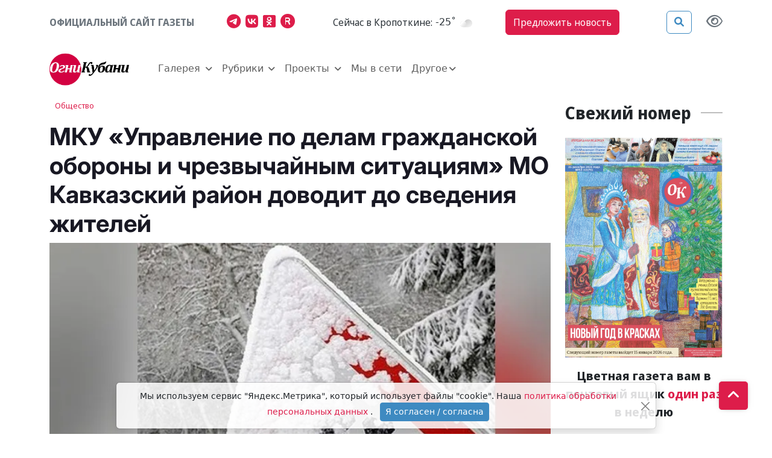

--- FILE ---
content_type: text/html; charset=utf-8
request_url: https://ognikubani.ru/news/55892/
body_size: 46385
content:
<!doctype html><html lang="ru"><head><meta charset="utf-8"><meta name="viewport" content="width=device-width, initial-scale=1"><link rel="shortcut icon" href="/static/img/favicon.png?384" type="image/png"><link rel="icon" type="image/png" sizes="120x120" href="/static/img/favicon-120x120.png?384"><link rel="icon" href="/static/img/favicon.ico?384" type="image/vnd.microsoft.icon"><link href="/static/css/bootstrap.5.2.3.min.css?384" rel="stylesheet" type="text/css"><link href="/static/css/fa.6.1.1.all.min.css?384" rel="stylesheet" type="text/css"><link href="/static/css/jquery.fancybox.min.css?384" rel="stylesheet" type="text/css"><link href="/static/css/common.css?384" rel="stylesheet" type="text/css"><link href="/static/css/theme.css?384" rel="stylesheet" type="text/css"><meta name="description" content="В соответствии с полученным штормовым предупреждением Краснодарского центра гидрометеорологии в течении суток 21. 01, 22..." /><meta property="og:url"content="https://ognikubani.ru/news/55892/"/><meta property="og:title"content="МКУ «Управление по делам гражданской обороны и чрезвычайным ситуациям» МО Кавказский район доводит до сведения жителей"/><meta property="og:description"content="В соответствии с полученным штормовым предупреждением Краснодарского центра гидрометеорологии в течении суток 21. 01, 22..."/><meta property="og:locale:content"content="ru_RU"/><meta property="og:type"content="article"/><meta property="og:site_name"content="Огни Кубани"/><meta property="og:updated_time"content="2022-01-21T15:48:59+00:00"/><meta property="article:modified_time"content="2022-01-21T15:48:59+00:00"/><meta property="article:published_time"content="2022-01-21T15:48:58+00:00"/><meta property="og:image"content="https://ognikubani.ru/media/cached/c0/5a/c05ae2a1f6dcf73160943aa207df5679.webp"/><meta property="og:image:alt"content="&lt;p&gt;В соответствии с полученным штормовым предупреждением Краснодарского центра гидрометеорологии в течении суток 21.01, 22.01, 23.01.22г, а так же ночью 24.01.22г"/><meta property="twitter:card"content="summary_large_image"/><meta property="twitter:image"content="https://ognikubani.ru/media/cached/c0/5a/c05ae2a1f6dcf73160943aa207df5679.webp"/><title>МКУ «Управление по делам гражданской обороны и чрезвычайным ситуациям» МО Кавказский район доводит до сведения жителей - Огни Кубани</title><link rel="canonical" href="https://ognikubani.ru/news/55892/" /><style></style></head><body class="bg"><div class="d-flex justify-content-center banner-container top" data-banner-label="top"></div><div class="modal fade" id="advert_popup" tabindex="-1" role="dialog" aria-hidden="true"><div class="modal-dialog" role="document"><div class="modal-content white"><div class="modal-header"><h5 class="modal-title">Реклама</h5><button type="button" class="btn-close" data-bs-dismiss="modal" aria-label="Close"></button></div><div class="modal-body"><div class="row h-100"><div class="d-flex justify-content-center banner-container popup" data-banner-label="popup"></div></div></div></div></div></div><nav class="main-menu sticky-top"><div class="navbar-top"><div class="container"><ul class="nav justify-content-between align-items-center py-3"><li class="nav-item block-header text-muted ff-text-header me-2 me-md-0">Официальный сайт газеты</li><li class="nav-item d-none d-md-inline"><a href="https://t.me/ognikubani" class="color_telegram px-0" aria-label="Наш телеграмм канал"><i class="fab fa-telegram-plane fs-4 color-sourse me-2"></i></a><a href="https://vk.com/ognikubani" class="color_vk px-0" aria-label="Наша группа в VK"><i class="fab fa-vk fs-4 color-sourse me-2"></i></a><a href="https://ok.ru/o.gazetakavkazskyrayon" class="color_odnoklassniki px-0" aria-label="Мы в Одноклассниках"><i class="fab fa-odnoklassniki-square fs-4 color-sourse me-2"></i></a><a href="https://rutube.ru/channel/24805167/" class="color_rutube px-0" aria-label="Мы на Рутубе"><i class="fa-solid fa-registered fs-4 color-sourse me-2"></i></a></li><li class="nav-item weather d-none d-lg-flex align-items-center other-element"><span class="ff-text-header text -header fst-italic">Cейчас в Кропоткине:</span>&nbsp;<span id="weather_component" class="ff-text-header px-0 fst-italic"></span></li><li class="nav-item d-none d-md-inline"><a href="#" data-bs-toggle="modal" data-bs-target="#feedback_form" class="btn ms-btn-secondary rounded-2 ff-text-header py-2 me-4">Предложить новость</a></li><li class="nav-item other-element justify-content-end d-flex align-items-center"><button type="button" class="btn ms-btn-primary reverse me-4" data-bs-toggle="modal" data-bs-target="#search_modal" data-placement="right" title="Поиск"><i class="fas fa-search"></i></button><a href="#" id="specialButton" class="view text-secondary" title="Версия сайта для слабовидящих"><i class="fa-regular fa-eye fs-4 text-secondary" alt="Версия сайта для слабовидящих"></i></a></li></ul><p class="d-block d-md-none"><a href="#" data-bs-toggle="modal" data-bs-target="#feedback_form" class="btn ms-btn-primary rounded-2 ff-text-header py-2 w-100">Предложить новость</a></p></div></div><nav class="navbar navbar-expand-xl"><div class="container"><a href="/" class="navbar-brand me-2 me-sm-5"><img class="img-fluid main-logo" src="/static/img/ognikubani.webp" alt="Огни Кубани – Новости Кропоткина"/></a><button class="navbar-toggler border-0" type="button" data-bs-toggle="offcanvas" data-bs-target="#offcanvasNavbar" aria-controls="offcanvasNavbar"><i class="fa-solid fa-bars fs-4"></i></button><div class="offcanvas offcanvas-end p-3 p-sm-4 p-xl-0" tabindex="-1" id="offcanvasNavbar" aria-labelledby="offcanvasNavbarLabel"><div class="offcanvas-header"><button type="button" class="btn-close" data-bs-dismiss="offcanvas" aria-label="Close"></button></div><div class="offcanvas-body"><ul class="navbar-nav align-items-xl-center flex-wrap"><li class="nav-item me-xl-3 dropdown my_dropdown align-items-center d-none d-xl-flex "><a class="nav-link px-0 dropdown-toggle outline-none" href="/news/category/galereya/"role="button" data-bs-toggle="dropdown" aria-expanded="false"  aria-current="page">
                                    Галерея
                                </a><ul class="dropdown-menu px-4 pt-3"><li class="cat_menu d-flex"><a class="dropdown-item text-wrap text-header pb-2 px-0 pt-0 tag" href="/news/category/foto/">Фото</a></li><li class="cat_menu d-flex"><a class="dropdown-item text-wrap text-header pb-2 px-0 pt-0 tag" href="/news/category/video/">Видео</a></li></ul></li><li class="nav-item d-flex d-xl-none flex-column justify-content-center"><p class="d-flex align-items-center mb-0"><a class="nav-link px-0 tag as-menu"  data-bs-toggle="collapse" href="#collapseCategorygalereya" role="button" aria-expanded="false" aria-controls="collapseCategorygalereya">
                                        Галерея
                                        <i class="fa-solid fa-chevron-down"></i></a></p><div class="collapse dropdown_collapse px-4" id="collapseCategorygalereya"><ul class="list-group list-group-flush"><li class="cat_menu list-group-item px-0 bg-transparent border-0"><a class="text-header pb-2 px-0 pt-0 tag" href="/news/category/foto/">
                                                Фото
                                                </a></li><li class="cat_menu list-group-item px-0 bg-transparent border-0"><a class="text-header pb-2 px-0 pt-0 tag" href="/news/category/video/">
                                                Видео
                                                </a></li></ul></div></li><li class="nav-item me-xl-3 dropdown my_dropdown align-items-center d-none d-xl-flex "><a class="nav-link px-0 dropdown-toggle outline-none" href="/news/category/rubriki_aki/"role="button" data-bs-toggle="dropdown" aria-expanded="false"  aria-current="page">
                                    Рубрики
                                </a><ul class="dropdown-menu px-4 pt-3"><li class="cat_menu d-flex"><a class="dropdown-item text-wrap text-header pb-2 px-0 pt-0 tag" href="/news/category/politic/">Власть</a></li><li class="cat_menu d-flex"><a class="dropdown-item text-wrap text-header pb-2 px-0 pt-0 tag" href="/news/category/proizvodstvo_vzq/">Производство</a></li><li class="cat_menu d-flex"><a class="dropdown-item text-wrap text-header pb-2 px-0 pt-0 tag" href="/news/category/selskoe-hozjajstvo/">Сельское хозяйство</a></li><li class="cat_menu d-flex"><a class="dropdown-item text-wrap text-header pb-2 px-0 pt-0 tag" href="/news/category/pravo/">Правопорядок</a></li><li class="cat_menu d-flex"><a class="dropdown-item text-wrap text-header pb-2 px-0 pt-0 tag" href="/news/category/obshestvo/">Общество</a></li><li class="cat_menu d-flex"><a class="dropdown-item text-wrap text-header pb-2 px-0 pt-0 tag" href="/news/category/obrazovanie_0cp/">Образование</a></li><li class="cat_menu d-flex"><a class="dropdown-item text-wrap text-header pb-2 px-0 pt-0 tag" href="/news/category/zdorove/">Здоровье</a></li><li class="cat_menu d-flex"><a class="dropdown-item text-wrap text-header pb-2 px-0 pt-0 tag" href="/news/category/kultura/">Культура</a></li><li class="cat_menu d-flex"><a class="dropdown-item text-wrap text-header pb-2 px-0 pt-0 tag" href="/news/category/sport/">Спорт</a></li></ul></li><li class="nav-item d-flex d-xl-none flex-column justify-content-center"><p class="d-flex align-items-center mb-0"><a class="nav-link px-0 tag as-menu"  data-bs-toggle="collapse" href="#collapseCategoryrubriki_aki" role="button" aria-expanded="false" aria-controls="collapseCategoryrubriki_aki">
                                        Рубрики
                                        <i class="fa-solid fa-chevron-down"></i></a></p><div class="collapse dropdown_collapse px-4" id="collapseCategoryrubriki_aki"><ul class="list-group list-group-flush"><li class="cat_menu list-group-item px-0 bg-transparent border-0"><a class="text-header pb-2 px-0 pt-0 tag" href="/news/category/politic/">
                                                Власть
                                                </a></li><li class="cat_menu list-group-item px-0 bg-transparent border-0"><a class="text-header pb-2 px-0 pt-0 tag" href="/news/category/proizvodstvo_vzq/">
                                                Производство
                                                </a></li><li class="cat_menu list-group-item px-0 bg-transparent border-0"><a class="text-header pb-2 px-0 pt-0 tag" href="/news/category/selskoe-hozjajstvo/">
                                                Сельское хозяйство
                                                </a></li><li class="cat_menu list-group-item px-0 bg-transparent border-0"><a class="text-header pb-2 px-0 pt-0 tag" href="/news/category/pravo/">
                                                Правопорядок
                                                </a></li><li class="cat_menu list-group-item px-0 bg-transparent border-0"><a class="text-header pb-2 px-0 pt-0 tag" href="/news/category/obshestvo/">
                                                Общество
                                                </a></li><li class="cat_menu list-group-item px-0 bg-transparent border-0"><a class="text-header pb-2 px-0 pt-0 tag" href="/news/category/obrazovanie_0cp/">
                                                Образование
                                                </a></li><li class="cat_menu list-group-item px-0 bg-transparent border-0"><a class="text-header pb-2 px-0 pt-0 tag" href="/news/category/zdorove/">
                                                Здоровье
                                                </a></li><li class="cat_menu list-group-item px-0 bg-transparent border-0"><a class="text-header pb-2 px-0 pt-0 tag" href="/news/category/kultura/">
                                                Культура
                                                </a></li><li class="cat_menu list-group-item px-0 bg-transparent border-0"><a class="text-header pb-2 px-0 pt-0 tag" href="/news/category/sport/">
                                                Спорт
                                                </a></li></ul></div></li><li class="nav-item me-xl-3 dropdown my_dropdown align-items-center d-none d-xl-flex "><a class="nav-link px-0 dropdown-toggle outline-none" href="/news/category/project/"role="button" data-bs-toggle="dropdown" aria-expanded="false"  aria-current="page">
                                    Проекты
                                </a><ul class="dropdown-menu px-4 pt-3"><li class="cat_menu d-flex"><a class="dropdown-item text-wrap text-header pb-2 px-0 pt-0 tag" href="/news/category/istoriya-ot-gali-migunovoy/">История от Гали Мигуновой</a></li><li class="cat_menu d-flex"><a class="dropdown-item text-wrap text-header pb-2 px-0 pt-0 tag" href="/news/category/lyudi-z-elektronnaya-kniga/">«Люди Z»</a></li><li class="cat_menu d-flex"><a class="dropdown-item text-wrap text-header pb-2 px-0 pt-0 tag" href="/news/category/blondinka-za-rulem/">Блондинка за рулем</a></li><li class="cat_menu d-flex"><a class="dropdown-item text-wrap text-header pb-2 px-0 pt-0 tag" href="/news/category/boevaya-slava-otechestva/">Боевая слава Отечества</a></li><li class="cat_menu d-flex"><a class="dropdown-item text-wrap text-header pb-2 px-0 pt-0 tag" href="/news/category/mnogodetnyy-rayon/">Многодетный район</a></li><li class="cat_menu d-flex"><a class="dropdown-item text-wrap text-header pb-2 px-0 pt-0 tag" href="/news/category/esti-li-zhizni-posle-pensii/">Есть ли жизнь после пенсии</a></li><li class="cat_menu d-flex"><a class="dropdown-item text-wrap text-header pb-2 px-0 pt-0 tag" href="/news/category/kak-eto-bylo/">Как это было</a></li><li class="cat_menu d-flex"><a class="dropdown-item text-wrap text-header pb-2 px-0 pt-0 tag" href="/news/category/moya-hata-s-krayu/">Моя хата с краю</a></li></ul></li><li class="nav-item d-flex d-xl-none flex-column justify-content-center"><p class="d-flex align-items-center mb-0"><a class="nav-link px-0 tag as-menu"  data-bs-toggle="collapse" href="#collapseCategoryproject" role="button" aria-expanded="false" aria-controls="collapseCategoryproject">
                                        Проекты
                                        <i class="fa-solid fa-chevron-down"></i></a></p><div class="collapse dropdown_collapse px-4" id="collapseCategoryproject"><ul class="list-group list-group-flush"><li class="cat_menu list-group-item px-0 bg-transparent border-0"><a class="text-header pb-2 px-0 pt-0 tag" href="/news/category/istoriya-ot-gali-migunovoy/">
                                                История от Гали Мигуновой
                                                </a></li><li class="cat_menu list-group-item px-0 bg-transparent border-0"><a class="text-header pb-2 px-0 pt-0 tag" href="/news/category/lyudi-z-elektronnaya-kniga/">
                                                «Люди Z»
                                                </a></li><li class="cat_menu list-group-item px-0 bg-transparent border-0"><a class="text-header pb-2 px-0 pt-0 tag" href="/news/category/blondinka-za-rulem/">
                                                Блондинка за рулем
                                                </a></li><li class="cat_menu list-group-item px-0 bg-transparent border-0"><a class="text-header pb-2 px-0 pt-0 tag" href="/news/category/boevaya-slava-otechestva/">
                                                Боевая слава Отечества
                                                </a></li><li class="cat_menu list-group-item px-0 bg-transparent border-0"><a class="text-header pb-2 px-0 pt-0 tag" href="/news/category/mnogodetnyy-rayon/">
                                                Многодетный район
                                                </a></li><li class="cat_menu list-group-item px-0 bg-transparent border-0"><a class="text-header pb-2 px-0 pt-0 tag" href="/news/category/esti-li-zhizni-posle-pensii/">
                                                Есть ли жизнь после пенсии
                                                </a></li><li class="cat_menu list-group-item px-0 bg-transparent border-0"><a class="text-header pb-2 px-0 pt-0 tag" href="/news/category/kak-eto-bylo/">
                                                Как это было
                                                </a></li><li class="cat_menu list-group-item px-0 bg-transparent border-0"><a class="text-header pb-2 px-0 pt-0 tag" href="/news/category/moya-hata-s-krayu/">
                                                Моя хата с краю
                                                </a></li></ul></div></li><li class="nav-item me-xl-3 d-flex align-items-center"><a class="nav-link px-0" href="/news/category/seti/" aria-current="page">
                                    Мы в сети
                                </a></li><li class="nav-item dropdown my_dropdown flex-column align-items-center d-none d-xl-flex"><a class="nav-link dropdown-toggle outline-none px-0" href="#" role="button" data-bs-toggle="dropdown" aria-expanded="false">Другое</a><ul class="dropdown-menu pt-3"><li><a class="dropdown-item text-header pb-2 px-0 pt-0" href="/spravochnik">Справочник</a></li><li><a class="dropdown-item text-header pb-2 px-0 pt-0" href="/reklama">Реклама</a></li><li><a class="dropdown-item text-header pb-2 px-0 pt-0" href="/history">О газете</a></li><li><a class="dropdown-item text-header pb-2 px-0 pt-0" href="/team">Контакты</a></li></ul></li><li class="nav-item d-flex d-xl-none flex-column align-xl-items-center"><a class="nav-link px-0" data-bs-toggle="collapse" href="#collapseOther" role="button" aria-expanded="false" aria-controls="collapseOther">Другое <i class="fa-solid fa-chevron-down"></i></a><div class="collapse dropdown_collapse px-4" id="collapseOther"><ul class="list-group list-group-flush"><li class="list-group-item px-0 bg-transparent border-0"><a class="text-header pb-2 px-0 pt-0" href="/spravochnik">Справочник</a></li><li class="list-group-item px-0 bg-transparent border-0"><a class="text-header pb-2 px-0 pt-0" href="/reklama">Реклама</a></li><li class="list-group-item px-0 bg-transparent border-0"><a class="text-header pb-2 px-0 pt-0" href="/history">О газете</a></li><li class="list-group-item px-0 bg-transparent border-0"><a class="text-header pb-2 px-0 pt-0" href="/team">Контакты</a></li></ul></div></li><p class="d-flex d-xl-none justify-content-xl-center py-2 my-1"><a href="https://t.me/ognikubani" class="color_telegram px-0" aria-label="Наш телеграмм канал"><i class="fab fa-telegram-plane fs-1 color-sourse me-3"></i></a><a href="https://vk.com/ognikubani" class="color_vk px-0" aria-label="Наша группа в VK"><i class="fab fa-vk fs-1 color-sourse me-3"></i></a><a href="https://ok.ru/o.gazetakavkazskyrayon" class="color_odnoklassniki px-0" aria-label="Мы в Одноклассниках"><i class="fab fa-odnoklassniki-square fs-1 color-sourse me-3"></i></a><a href="https://rutube.ru/channel/24805167/" class="color_rutube px-0" aria-label="Мы на Рутубе"><i class="fa-solid fa-registered fs-1 color-sourse me-3"></i></a></p></ul></div></div></div></nav></nav><div class="modal fade" tabindex="-1" id="feedback_form" role="dialog" aria-labelledby="feedbackModal" aria-hidden="true"><div class="modal-dialog" role="document"><div class="modal-content white"><div class="modal-header"><h5 class="modal-title ff-block-header text-danger">Предложить новость</h5><button type="button" class="btn-close" data-bs-dismiss="modal" aria-label="Close"></button></div><div class="modal-body"><form class="needs-validation form-feedback"><input type="hidden" name="csrfmiddlewaretoken" value="tDRyVtUnR1FLAEkRt2gx6cnuaEfobf3h3o3UPnspiSbss6oQXOn1kL5QijEDlyOn"><div></div><div class="form-group mb-3"><label class="mb-2" for="id_f_short_name">Имя:</label><input type="text" name="name" class="form-control" id="id_f_short_name"  placeholder="Введите ваше имя здесь" autocomplete="name" required><div class="invalid-feedback">Заполните данное поле корректно</div><div class="valid-feedback"></div></div><div class="form-group mb-3"><label class="mb-2" for="id_f_short_email">E-mail:</label><input type="email" name="email" class="form-control" id="id_f_short_email" placeholder="example@site.com" autocomplete="email" required><div class="invalid-feedback">Заполните данное поле корректно</div><div class="valid-feedback"></div></div><div class="form-group mb-3"><label class="mb-2" for="id_f_short_phone">Номер телефона:</label><input type="tel" name="phone" class="form-control" id="id_f_short_phone" placeholder="+7 999 999 99 99" autocomplete="tel"><div class="invalid-feedback">Заполните данное поле корректно</div><div class="valid-feedback"></div></div><div class="form-group mb-3"><label for="id_f_short_text" class="form-label">Ваше сообщение:</label><textarea name="comment" type="text" class="form-control" id="id_f_short_text" rows="5" required></textarea><div class="invalid-feedback">Заполните данное поле корректно</div></div><div class="form-check"><input class="form-check-input" type="checkbox" id="id_agree1" name="agree" required><label class="form-check-label small text-muted" for="id_agree1">Я согласен(а) на обработку персональных данных, в соответствии с ФЗ №152-ФЗ «О ПЕРСОНАЛЬНЫХ ДАННЫХ» от 27 июля 2006г.
                            <a href="/politika-konfidencialnosti/">Политика конфиденциальности</a></label><div class="invalid-feedback">Вы должны дать своё согласие на обработку персональных данных</div></div><input type="hidden" name="type" value="news"><div class="modal-footer"><button class="btn ms-btn-primary rounded-2 ms-2" type="submit">Отправить</button><button class="btn ms-btn-outline-secondary rounded-2" type="button" data-dismiss="modal" data-bs-dismiss="modal">Отмена</button></div></form></div></div></div></div><div class="modal search fade" id="search_modal" tabindex="-1" aria-labelledby="search_modalLabel" aria-hidden="true"><div class="modal-dialog"><div class="modal-content"><div class="modal-header"><form action="/search/"><div class="input-group"><input type="search" class="form-control search_field p-0" placeholder="Поиск"  value="" name="q"><span class="input-group-text"><button class="search_btn p-0" type="submit"><i class="fas fa-search"></i></button></span></div></form></div></div></div></div><script>
    document.querySelector("img").onerror = function(){
        let fallbacks = JSON.parse(this.dataset.fallbacks);
        let index = this.dataset.index || 0;
        if(index >= fallbacks.length) return;
        let next = fallbacks[index];
        this.src = next;
        index++;
        this.dataset.index = index;
    };
</script><div class="container"><div class="row"><main class="col-12 col-lg-9 "><div class="sticky-top"><article class="news_xl item pt-2   news news" title="МКУ «Управление по делам гражданской обороны и чрезвычайным ситуациям» МО Кавказский район доводит до сведения жителей" itemscope itemtype="https://schema.org/NewsArticle"><span class="px-2 py-2 ff-text-header rounded-1 mb-2 subcategory"><a class="" href="/news/category/obshestvo/">Общество </a></span><h1 class="ff-text-header text-header ff-headline headline fw-bold mt-3 news news" itemprop="headline"><aside class="d-flex flex-wrap align-items-center news-icons"></aside>
        МКУ «Управление по делам гражданской обороны и чрезвычайным ситуациям» МО Кавказский район доводит до сведения жителей
        




    </h1><figure class="mb-0 position-relative"><a href="/media/2022/01/ognikubani.ru_-15.jpg"  ><img src="/media/cached/6a/79/6a79aa488672b6798fcab15ca963bab8.webp" itemprop="image"  content="/media/cached/6a/79/6a79aa488672b6798fcab15ca963bab8.webp" class="d-block w-100 img-fluid item_img"  
                    alt="https://ognikubani.ru/wp-content/uploads/2022/01/ognikubani.ru_-15"  width="740" height="528" /></a><figcaption class="img-description">ognikubani.ru</figcaption></figure><aside class="d-flex align-items-center flex-wrap my-4 justify-content-between"><div class="author d-flex align-items-center me-3"><address class="user_lg d-flex align-items-center mb-0 me-2" itemprop="author" itemscope itemtype="https://schema.org/Person"><i class="fas fa fa-user-circle color-main fs-4"></i><h2 class="mb-1 fs-4" itemprop="name">
            &nbsp;<a href="/author/-gni--ubani/" class="ff-text-header text-header text-black-50" itemprop="url"><span class="name" itemprop="name">Огни Кубани</span></a></h2></address></div><time class="published date ff-text-header me-3" datetime="2022-01-21" itemprop="datePublished"><i class="fa-regular fa-clock"></i>&nbsp;21 января 2022, 18:48</time><span class="ff-text-header view"><i class="fa-regular fa-eye"></i>&nbsp;0</span></aside><div class="article-body" itemprop="articleBody"><p>В соответствии с полученным штормовым предупреждением Краснодарского центра гидрометеорологии в течении суток 21.01, 22.01, 23.01.22г, а так же ночью 24.01.22г ожидается комплекс метеорологических явлений; сильные осадки в виде дождя с мокрым снегом, ливни в сочетании с грозой и сильным ветром 20-25 м/с, в отдельных районах до 29 м/с.</p><p>Рекомендуем гражданам без крайней необходимости не выходить на улицу, не находиться самим и не ставить автомашины возле деревьев, вывесок, крупногабаритных плакатов и баннеров, а так же в местах, где проходят линии электропередач, опоры ЛЭП, а так же другие крупногабаритные коммуникации, быть предельно осторожными и внимательными, по возможности, воздержаться от поездок.</p><p>Будьте осторожны и внимательны на улице. </p><p><strong>@kropotkingorod </strong></p></div><div class="mb-3 text-center"><span class="emobar fs-13" data-item-id="55892"></span></div><aside class="promo-old-school mb-4 d-flex justify-content-center align-items-center bg-light px-3 px-sm-0 text-center text-sm-start"><img src='/static/img/rutube.svg' class='img-fuid me-sm-2' alt='' style='max-width:2.5rem'>&nbsp;<p class='mb-0'><span class='text-uppercase text-dark fw-bold fs-6'> Следите за нами в&nbsp;<a class='article-insert-promo-link color_rutube' href='https://rutube.ru/channel/24805167/' target='_blank'>RUTUBE</a></span><br><span class='text-secondary fs-14 d-none d-lg-inline'>Только актуальные новости и события в наших соц сетях</span></p></aside><style>
    .promo-old-school {
        animation-name: c;
        animation-duration: 1s;
        animation-timing-function: ease-in-out;
        transform-origin: 0 0;
    }
    
    
    .promo-old-school a:hover{
        color: #488ecc;
    }
    
    .promo-old-school .ani {
        margin: 0 .3rem 0 0;
        animation-delay: 3s;
        animation-duration: 1s;
    }
</style><footer class="d-sm-flex blog-post justify-content-between mb-4"><aside class="social d-flex mb-4 mb-sm-0"><a href="https://connect.ok.ru/offer?url=https://ognikubani.ru/news/55892/"
rel="nofollow" target="_blank"><span class="fa-stack d-md-block  fs-6"><i class="color_odnoklassniki fa-solid fa-square fa-stack-2x"></i><i class="fab fa-odnoklassniki fa-stack-1x fa-inverse"></i></span></a><a href="http://vkontakte.ru/share.php?url=https://ognikubani.ru/news/55892/" rel="nofollow" target="_blank"><span class="fa-stack d-md-block fs-6"><i class="color_vk fa-solid fa-square fa-stack-2x"></i><i class="fab fa-vk fa-stack-1x fa-inverse"></i></span></a><a href="https://telegram.me/share/url?text=МКУ «Управление по делам гражданской обороны и чрезвычайным ситуациям» МО Кавказский район доводит до сведения жителей&url=https://ognikubani.ru/news/55892/"
    rel="nofollow" target="_blank"><span class="fa-stack d-md-block fs-6"><i class="color_telegram fa-solid fa-square fa-stack-2x"></i><i class="fab fa-telegram-plane fa-stack-1x fa-inverse"></i></span></a></aside></footer></article><aside class="d-flex justify-content-center banner-container main" data-banner-label="main" data-class="mt-3"></aside></div></main><aside class="col-12 col-lg-3 "><div class=""><h2 class="d-flex align-items-center mt-3"><span class="ff-block-header fs-3 fw-bold me-3">Свежий номер</span><span class="divider"></span></h2><div class="row"><div class="col-12"><aside class="d-flex justify-content-center banner-container gazeta" data-banner-label="gazeta" data-class="mt-3"></aside></div></div></div></aside></div></div><!--noindex--><a class="gotop btn ms-btn-secondary" href="#"><i class="fa-solid fa-angle-up mb-2"></i></a><footer class="py-5 bg-dark mt-4"><div class="container"><div class="row"><div class="col-12 col-lg-4"><h4 class="ff-block-header fw-bold text-white">Контакты</h4><ul class="list-group list-group-flush contacts"><li class="list-group-item"><p>Сетевое издание официальный сайт газеты «Огни Кубани» зарегистрировано Федеральной службой по надзору в сфере связи, информационных технологий и массовых коммуникаций (Роскомнадзор). Регистрационный номер Эл № ФС77-67587 от 10 ноября 2016 г.</p><p><strong>Главный редактор:</strong> Смирнова Марина Александровна</p><p><strong>Учредитель:</strong> ООО Редакция газеты «Огни Кубани»</p><p><strong>Адрес:</strong> г. Кропоткин, ул. Красная 131</p><p class='fs-4 ff-block-header fw-bold'>16+</p></li><li class="list-group-item d-flex align-items-center align-content-center"><i class="fa-solid fa-square-phone fs-5 me-1"></i>&nbsp;<a href="tel:88613872375" class="ff-text-header">8 (86138) 7-23-75</a></li><li class="list-group-item d-flex align-items-center align-content-center"><i class="fa-solid fa-envelope fs-5 me-1"></i>&nbsp;<a href="mailto:ogni131kubani@yandex.ru" class="ff-text-header">ogni131kubani@yandex.ru</a></li></ul><div class="social-link text-start"><a href="https://t.me/ognikubani" target="_blank" class="color-sourse color_telegram" aria-label="Наш телеграмм канал"><i class="fab fa-telegram-plane"></i></a><a href="https://vk.com/ognikubani" target="_blank" class="color-sourse color_vk" aria-label="Наша группа в VK"><i class="fab fa-vk"></i></a><a href="https://ok.ru/o.gazetakavkazskyrayon" target="_blank" class="color-sourse color_odnoklassniki" aria-label="Мы в Одноклассниках"><i class="fab fa-odnoklassniki-square"></i></a><a href="https://rutube.ru/channel/24805167/" target="_blank" class="color-sourse color_rutube" aria-label="Мы на Рутубе"><i class="fa-solid fa-registered"></i></a></div></div><div class="col-12 col-lg-8"><div class="row justify-content-center"><div class="col-12 col-lg-4 mt-4 mt-lg-0"><h4 class="ff-block-header fw-bold text-white">Рубрики</h4><ul class="list-group list-group-flush"><li class="list-group-item"><a class="ff-text-header tag as-menu" href="/news/category/galereya/" target="_self" aria-current="page">Галерея</a></li><li class="list-group-item"><a class="ff-text-header tag as-menu" href="/news/category/rubriki_aki/" target="_self" aria-current="page">Рубрики</a></li><li class="list-group-item"><a class="ff-text-header tag as-menu" href="/news/category/project/" target="_self" aria-current="page">Проекты</a></li><li class="list-group-item"><a class="ff-text-header tag as-menu" href="/news/category/seti/" target="_self" aria-current="page">Мы в сети</a></li></ul></div><div class="col-12 col-lg-4 mt-4 mt-lg-0"><h4 class="ff-block-header fw-bold text-white">Категории</h4><ul class="list-group list-group-flush"><li class="list-group-item"><a class="" href="/team">Контакты</a></li><li class="list-group-item"><a class="" href="/legal">Конфиденциальность</a></li><li class="list-group-item"><a class="" href="/history">О газете</a></li><li class="list-group-item"><a class="" href="/podpiska-na-gazetu">Подписка на газету</a></li><li class="list-group-item"><a class="" href="/news/16376/">Покупаем новости</a></li><li class="list-group-item"><a href="#" data-bs-toggle="modal" data-bs-target="#feedback_form" aria-current="page"></a></li><li class="list-group-item"><a class="" href="/news/16377/">Реквизиты</a></li><li class="list-group-item"><a class="" href="/reklama">Реклама</a></li><li class="list-group-item"><a class="" href="/spravochnik">Справочник</a></li></ul></div><div class="col-12 col-lg-4 mt-4 mt-lg-0"><h4 class="ff-block-header fw-bold text-white">Формальности</h4><ul class="list-group list-group-flush"><li class="list-group-item"><a class="" href="/news/category/oficialinoe-opublikovanie-g-kropotkin/">Официальное опубликование (г. Кропоткин)</a></li><li class="list-group-item"><a class="" href="/news/category/oficialinoe-opublikovanie-kavkazskiy-rayon/">Официальное опубликование (Кавказский район)</a></li><li class="list-group-item"><a class="" href="/news/category/dokumenty-dlya-opublikovaniya/">Документы для опубликования</a></li></ul><div class="container-fluid main"><div class="container footer"><div class="row pt-3"><div class="col-xl-1 col-12"><a href='https://metrika.yandex.ru/stat/?id=91986305&amp;from=informer' target='_blank' rel='nofollow'><img src='https://informer.yandex.ru/informer/91986305/3_1_FFFFFFFF_EFEFEFFF_0_pageviews' style='width:88px; height:31px; border:0;' alt='Яндекс.Метрика' title='Яндекс.Метрика: данные за сегодня (просмотры, визиты и уникальные посетители)' class='ym-advanced-informer' data-cid='91986305' data-lang='ru' /></a></div></div></div></div><script async src="https://www.googletagmanager.com/gtag/js?id=GTM-PBJDK9N"></script><script>
    window.dataLayer = window.dataLayer || [];
    function gtag(){dataLayer.push(arguments);}
    gtag('js', new Date());
    gtag('config', 'GTM-PBJDK9N');
    </script><script type="text/javascript" >
    (function(m,e,t,r,i,k,a){m[i]=m[i]||function(){(m[i].a=m[i].a||[]).push(arguments)};
    m[i].l=1*new Date();k=e.createElement(t),a=e.getElementsByTagName(t)[0],k.async=1,k.src=r,a.parentNode.insertBefore(k,a)})
    (window, document, "script", "https://mc.yandex.ru/metrika/tag.js", "ym");
 
    ym(91986305, "init", {
         clickmap:true,
         trackLinks:true,
         accurateTrackBounce:true,
         webvisor:true
    });
    </script><noscript><div><img src="https://mc.yandex.ru/watch/91986305" style="position:absolute; left:-9999px;" alt="" /></div></noscript></div></div></div></div><div class="text-center"><p class="ff-text-header text-header develop mt-4 mb-0 text-muted">Сайт работает на <a href="https://MoreSMI.ru?utm_source=site_client_ognikubani" target="_blank" class="color-sourse">Интернет-Платформе для СМИ MoreSMI.ru</a></p></div></div></footer><div class="modal fade" tabindex="-1" id="feedback_form" role="dialog" aria-labelledby="feedbackModal" aria-hidden="true"><div class="modal-dialog" role="document"><div class="modal-content white"><div class="modal-header"><h5 class="modal-title ff-block-header text-danger"></h5><button type="button" class="btn-close" data-bs-dismiss="modal" aria-label="Close"></button></div><div class="modal-body"><form class="needs-validation form-feedback form-feedback"><input type="hidden" name="csrfmiddlewaretoken" value="tDRyVtUnR1FLAEkRt2gx6cnuaEfobf3h3o3UPnspiSbss6oQXOn1kL5QijEDlyOn"><div></div><div class="form-group mb-3"><label class="mb-2" for="id_f_short_name">Имя:</label><input type="text" name="name" class="form-control" id="id_f_short_name"  placeholder="Введите ваше имя здесь" autocomplete="name" required><div class="invalid-feedback">Заполните данное поле корректно</div><div class="valid-feedback"></div></div><div class="form-group mb-3"><label class="mb-2" for="id_f_short_email">E-mail:</label><input type="email" name="email" class="form-control" id="id_f_short_email" placeholder="example@site.com" autocomplete="email" required><div class="invalid-feedback">Заполните данное поле корректно</div><div class="valid-feedback"></div></div><div class="form-group mb-3"><label class="mb-2" for="id_f_short_phone">Номер телефона:</label><input type="tel" name="phone" class="form-control" id="id_f_short_phone" placeholder="+7 999 999 99 99" autocomplete="tel"><div class="invalid-feedback">Заполните данное поле корректно</div><div class="valid-feedback"></div></div><div class="form-group mb-3"><label for="id_f_short_text" class="form-label">Ваше сообщение:</label><textarea name="comment" type="text" class="form-control" id="id_f_short_text" rows="5" required></textarea><div class="invalid-feedback">Заполните данное поле корректно</div></div><div class="form-check"><input class="form-check-input" type="checkbox" id="id_agree2" name="agree" required><label class="form-check-label small text-muted" for="id_agree2">!
                            <a href="/politika-konfidencialnosti/">Политика конфиденциальности</a></label><div class="invalid-feedback">Вы должны дать своё согласие на обработку персональных данных</div></div><input type="hidden" name="type" value="feedback"><div class="modal-footer"><button class="btn ms-btn-primary rounded-0" type="submit"></button><button class="btn ms-btn-outline-secondary rounded-0" type="button" data-dismiss="modal" data-bs-dismiss="modal">Отмена</button></div></form></div></div></div></div><div class="position-fixed top-0 start-0 end-0 d-flex justify-content-center p-4" style="z-index: -1;" ><div id="Toast" class="toast align-items-center text-white bg-primary border-0 fade hide"><div class="d-flex"><div class="toast-body">Hi!</div><button type="button" class="btn-close btn-close-white me-2 m-auto" data-bs-dismiss="toast"></button></div></div></div><script>

document.addEventListener('DOMContentLoaded', () => {})

</script><!--/noindex--><div class="position-fixed bottom-0 w-100" style="z-index:1030;"><div class="toast m-auto mb-2 show" data-bs-autohide="false" role="alert" aria-live="assertive" aria-atomic="true" style="max-width:70vw;width:unset;"><div class="d-flex"><div class="toast-body text-center ms-auto">
          Мы используем сервис &quot;Яндекс.Метрика&quot;, который использует файлы &quot;cookie&quot;. Наша 
          
            
            <a href="/legal/">политика обработки персональных данных </a>.
          
          
            <button id="save_im_ok_with_cookies" type="button" class="btn ms-btn-primary btn-sm ms-2" data-bs-dismiss="toast" onclick="setCookie('im_ok_with_cookies', '1')" aria-label="Accept">
              Я согласен / согласна
            </button></div><button type="button" class="btn-close me-2 m-auto" data-bs-dismiss="toast" aria-label="Close"></button></div></div></div><script src="/static/js/jquery-3.6.0.min.js?384"></script><script src="/static/js/jquery.fancybox.min.js?384"></script><script src="/static/js/uhpv-hover-full.min.js?384"></script><script src="/static/js/bootstrap.bundle.min.js?384"></script><script src="/static/js/axios.min.js?384"></script><script src="/static/js/vue.min.js?384"></script><script src="/static/js/custom.js?384"></script><script type="text/javascript">
	

	window.advert_callback = function advert_callback(adv_id){
		window.yaContextCb.push(()=>{
		  Ya.Context.AdvManager.render({
			renderTo: adv_id,
			blockId: adv_id
		  })
		})
	}
	
	showPopup('#advert_popup', '#advert_popup .banner-container', 'popup')
</script><script type="text/javascript">
    Vue.config.devtools = true;
	axios.defaults.xsrfCookieName = 'csrftoken'
	axios.defaults.xsrfHeaderName = 'X-CSRFTOKEN'

	let app = new Vue({
	  el: '#weather_component',
	  data: function() {
	  	return {is_loading: true, weather_temp: 0, weather_img: ''}
	  },
	  delimiters: ['[[', ']]'],
	  methods: {
	     load: function(){
            	var self = this;
				this.alt = '';
				this.weather_img = undefined;
                this.is_loading = true;
                axios.get("/api/weather/")
                .then(function (data) {
                    self.weather_temp = data.data['temperature'] !== undefined ? `${Math.round(data.data['temperature'])}˚\xa0` : '...';
                    self.alt = `Температура: ${self.weather_temp}`;
                    self.weather_img = data.data['picture'];
                    self.is_loading = false;
                })
                .catch(error => {
                    self.weather_temp = '...';
                    self.weather_img = undefined;
					self.alt = 'Температура неизвестна';
                    self.is_loading = false;
                });
	     }
	  },
	  created: function(){
            this.load();
            // setInterval(this.load, 30000);
	  },
	  template: `
				 <span class="weather justify-content-around"><div v-if="is_loading" class="atom-spinner"><div class="orbit-spinner"><div class="orbit"></div></div></div
					 <div v-else>[[weather_temp]]<img v-if="weather_img !== undefined" :src=weather_img :alt=alt /></div></span>`
	})
</script><script type="text/javascript">
	document.addEventListener('DOMContentLoaded', function() {
		const offcanvasButton = document.getElementById('offcanvasButton');
		const offcanvas = document.getElementById('offcanvasExample');
		const bsOffcanvas = offcanvas ? new bootstrap.Offcanvas(offcanvas) : null;

		if (offcanvasButton && offcanvas) {
		  offcanvasButton.addEventListener('click', function(event) {
			event.preventDefault(); // Prevent the default anchor link action
			bsOffcanvas.toggle(); // Toggle the offcanvas
		  });

			const offcanvasLinks = offcanvas.querySelectorAll('a');

			offcanvasLinks.forEach(function(link) {
			link.addEventListener('click', function(event) {
				event.preventDefault(); // Prevent the default anchor link action
				bsOffcanvas.hide(); // Close the offcanvas
				const targetId = this.getAttribute('href').substring(1); // Get the target ID
				const targetElement = document.getElementById(targetId);
				if (targetElement) {
				const navbarHeight = document.querySelector('.main-menu').offsetHeight;
				const elementPosition = targetElement.getBoundingClientRect().top + window.scrollY;
				const scrollPosition = elementPosition - navbarHeight;

				window.scrollTo({
					top: scrollPosition,
					behavior: 'smooth'
				});
				}
			});
			});
			}
	});
</script><script>
	document.addEventListener('DOMContentLoaded', function() {
		var gotopBtn = document.querySelector('.gotop');

		window.addEventListener('scroll', function() {
			if (window.pageYOffset > 100) {
				gotopBtn.style.display = 'block';
			} else {
				gotopBtn.style.display = 'none';
			}
		});

		gotopBtn.addEventListener('click', function(event) {
			event.preventDefault();
			window.scrollTo({
				top: 0,
				behavior: 'smooth'
			});
		});
	});
</script><script src="/static/js/4bf124df.js?384" async defer></script><link href="/static/css/lidrekon-special-hover.min.css?384" rel="stylesheet" type="text/css"><script src="/static/js/emobar.js?384"></script><script>
		EmoBar(config={
			csrf_token: 'tDRyVtUnR1FLAEkRt2gx6cnuaEfobf3h3o3UPnspiSbss6oQXOn1kL5QijEDlyOn',
			api_url: '/api/news_likes/',
			active_emo_class: 'emo-active',
		}).then(data=>{
			//console.log('init done, 1st data got:', data)
		})
	</script></body></html>


--- FILE ---
content_type: text/plain
request_url: https://www.google-analytics.com/j/collect?v=1&_v=j102&a=1337555622&t=pageview&_s=1&dl=https%3A%2F%2Fognikubani.ru%2Fnews%2F55892%2F&ul=en-us%40posix&dt=%D0%9C%D0%9A%D0%A3%20%C2%AB%D0%A3%D0%BF%D1%80%D0%B0%D0%B2%D0%BB%D0%B5%D0%BD%D0%B8%D0%B5%20%D0%BF%D0%BE%20%D0%B4%D0%B5%D0%BB%D0%B0%D0%BC%20%D0%B3%D1%80%D0%B0%D0%B6%D0%B4%D0%B0%D0%BD%D1%81%D0%BA%D0%BE%D0%B9%20%D0%BE%D0%B1%D0%BE%D1%80%D0%BE%D0%BD%D1%8B%20%D0%B8%20%D1%87%D1%80%D0%B5%D0%B7%D0%B2%D1%8B%D1%87%D0%B0%D0%B9%D0%BD%D1%8B%D0%BC%20%D1%81%D0%B8%D1%82%D1%83%D0%B0%D1%86%D0%B8%D1%8F%D0%BC%C2%BB%20%D0%9C%D0%9E%20%D0%9A%D0%B0%D0%B2%D0%BA%D0%B0%D0%B7%D1%81%D0%BA%D0%B8%D0%B9%20%D1%80%D0%B0%D0%B9%D0%BE%D0%BD%20%D0%B4%D0%BE%D0%B2%D0%BE%D0%B4%D0%B8%D1%82%20%D0%B4%D0%BE%20%D1%81%D0%B2%D0%B5%D0%B4%D0%B5%D0%BD%D0%B8%D1%8F%20%D0%B6%D0%B8%D1%82%D0%B5%D0%BB%D0%B5%D0%B9%20-%20%D0%9E%D0%B3%D0%BD%D0%B8%20%D0%9A%D1%83%D0%B1%D0%B0%D0%BD%D0%B8&sr=1280x720&vp=1280x720&_u=YEBAAEABAAAAACAAI~&jid=2116088135&gjid=1302133751&cid=159667623.1768453173&tid=UA-137357458-1&_gid=353824420.1768453173&_r=1&_slc=1&gtm=45Xe61d1n81PBJDK9Nv811478612za200zd811478612&gcd=13l3l3l3l1l1&dma=0&tag_exp=103116026~103200004~104527907~104528500~104684208~104684211~105391253~115616985~115938465~115938468~116682875~116910502~117041588&z=384992486
body_size: -448
content:
2,cG-X5QKLQF4F3

--- FILE ---
content_type: application/javascript; charset=utf-8
request_url: https://ognikubani.ru/static/js/emobar.js?384
body_size: 2743
content:
;(function(global){

  //// config
  const _config = {
    active_cookie_key: 'emobar_active',
    send_cookie_key: 'emobar_send',
    api_url: "emobar/",
    items_get_parameter: 'items',
    emobar_class: 'emobar',
    data_item_id_name: 'item-id',
    sync_delay: 2000,
    cookie_age: 86400, // seconds (86400s==1 day)
    active_emo_class: 'text-bg-primary',
    active_emobar_class: 'emobar-active',
  }

  //// utils
  const emptyList = []

  const isEmpty = obj => {
    if (typeof(obj) == 'undefined') {return true}
    if (typeof(obj) == 'object') {
      if (Array.isArray(obj)) {return !obj.length}
      if (obj == null) {return true}
      return !Object.keys(obj).length
    }
    if (typeof(obj) == 'string') {
      return !obj.length
    }
  }

  const snake2camel = str => {
    const parts = str.split('-')
    return parts[0]+parts.slice(1).map(i=>i[0].toUpperCase()+i.slice(1)).join('')
  }
  const dataset_item_id_k = snake2camel(_config.data_item_id_name)

  function debounce(delay, func) {
    let timer = null
    function debounced() {
      const context = this
      const args = arguments
      clearTimeout(timer)
      timer = setTimeout(() => {func.apply(context, args)}, delay)
    }
    debounced.cancel = () => {if (timer) {clearTimeout(timer)}}
    return debounced
  }

  function getCookie(key) {
    const value = document.cookie.split(key+'=')
    if (value.length == 1) {return ''}
    return value[1].split(';')[0]
  }

  function getCookieJson(key) {
    const value = getCookie(key)
    if (!value.length) {return {}}
    return JSON.parse(decodeURIComponent(value))
  }

  function setCookie(key, value, max_age=_config.cookie_age) {
    let date = new Date()
    date.setTime(date.getTime() + max_age * 1000)
    return document.cookie = `${key}=${value}; expires=${date.toUTCString()}; path=/`
  }

  function setCookieJson(key, value, max_age=_config.cookie_age) {
    return setCookie(key, encodeURIComponent(JSON.stringify(value)), max_age)
  }

  //// render funcs
  const renderEmo = (emo, emoId, clicks, active=false) => {
    const el = document.createElement('span')
    //el.classList.add('btn', 'btn-sm', 'badge', 'rounded-pill', 'me-1') // `text-bg-${active ? 'primary' : 'light'}`)
    el.classList.add('emo', 'text-nowrap', 'rounded-pill', 'me-1', 'clickable') // `text-bg-${active ? 'primary' : 'light'}`)
    if (active) {el.classList.add(_config.active_emo_class)}
    clicks = active ? clicks || 1 : clicks
    el.innerHTML = emo + (clicks ? ` ${clicks}` : '')
    el.dataset.emoId = emoId
    return el
  }

  const renderBar0 = context => barEl => {
    const {set, state, active, click} = context
    const itemId = barEl.dataset[dataset_item_id_k]
    const barData = state[itemId] || emptyList
    const activeEmo = active[itemId]
    barEl.innerHTML = ''

    set.map(emo => {
      const active = emo == activeEmo
      const clicks = (barData.find(i => i[0]==emo) || emptyList)[1] || Number(active)
      return [emo, emo, clicks, active]
    }).sort((a, b) => b[2] - a[2]).forEach(i =>
      barEl.appendChild(renderEmo(...i))
    )

    if (!barEl.classList.contains(_config.active_emobar_class)) {
      barEl.classList.add(_config.active_emobar_class)
      barEl.addEventListener('click', click)
    }
  }

  const renderAll0 = context => itemId => document.querySelectorAll(itemId ? `.${_config.emobar_class}[data-${_config.data_item_id_name}="${itemId}"]` : `.${_config.emobar_class}[data-${_config.data_item_id_name}]`).forEach(context.renderBar)

  //// state updates
  const updateState = (state, updateCommand) => {
    Object.entries(updateCommand).forEach(([itemId, changes]) => {
      if (!(itemId in state)) {state[itemId] = []}
      const itemData = state[itemId]
      changes.forEach(([emoId, delta]) => {
        const emoData = itemData.find(([emId, clicks])=>emId==emoId)
        if (delta == -1 && emoData && emoData[1]) {emoData[1]--}
        else if (delta == 1) {
          if (emoData) {emoData[1]++}
          else {itemData.push([emoId, 1])}
        }
      })
    })
  }

  const updateActive = (active, updateCommand, undo=false) => {
    Object.entries(updateCommand).forEach(([itemId, changes]) => {
      if (undo) {
        changes = changes.map(([emoId, delta]) => [emoId, -1 * delta]).reverse()
      }
      changes.forEach(([emoId, delta]) => {
        if (delta == -1) {delete active[itemId]}
        else if (delta == 1) {active[itemId] = emoId}
      })
    })
  }

  const updateAccumulated = (accumulated, updateCommand) => {
    Object.entries(updateCommand).forEach(([itemId, changes]) => {
      if (!(itemId in accumulated)) {
        accumulated[itemId] = changes
      } else {
        const new_changes = Object.entries(accumulated[itemId].concat(changes).reduce((dict, [emoId, delta]) => {
          if (!(emoId in dict)) {dict[emoId]=0}
          dict[emoId] += delta
          return dict
        }, {})).filter(([emoId, delta]) => delta)

        if (isEmpty(new_changes)) {
          delete accumulated[itemId]
        } else {
          accumulated[itemId] = new_changes
        }
      }
    })
  }

  //// events
  const click0 = context => event => {
    const {state, active, accumulated, sync, renderAll} = context
    const btnEl = event.target
    const emo = String.fromCodePoint(btnEl.innerText.codePointAt(0))
    const emoId = btnEl.dataset.emoId || emo
    const barEl = btnEl.parentNode
    const itemId = barEl.dataset[dataset_item_id_k]

    const activeEmoId = active[itemId]

    // create command rec
    const change = activeEmoId
      ? activeEmoId == emoId
        ? [[emoId, -1]]
        : [[activeEmoId, -1], [emoId, 1]]
      : [[emoId, 1]]
    const updateCommand = {[itemId]: change}

    // update active, state
    updateState(state, updateCommand)
    updateActive(active, updateCommand)

    renderAll(itemId)

    // update accumulated
    updateAccumulated(accumulated, updateCommand)

    setCookieJson(_config.active_cookie_key, active)
    setCookieJson(_config.send_cookie_key, accumulated)

    if (isEmpty(accumulated)) {
      sync.cancel()
    } else {
      sync()
    }
  }

  const sync = context => () => {
    if (!context.sync) { // INIT once
      context.sync = debounce(_config.sync_delay, sync(context))
      context.click = click0(context)
      context.renderBar = renderBar0(context)
      context.renderAll = renderAll0(context)
      // items :: [<news id>]
      context.items = Array.from(new Set(Array.from(document.querySelectorAll(`.${_config.emobar_class}[data-${_config.data_item_id_name}]`)).map(i=>i.dataset[dataset_item_id_k]))).filter(i=>Boolean(i))

      if (!context.items.length) {
        return Promise.resolve('nothing to do')
      }

      // active :: {<news id>:<emo>}}
      context.active = getCookieJson(_config.active_cookie_key)
      // accumulated :: {<news id>:[[<emo>,<delta>]]}
      context.accumulated = getCookieJson(_config.send_cookie_key)
      context.url = `${_config.api_url}?${_config.items_get_parameter}=${String(context.items)}`
    }

    const fetch_opts = {}
    const accumulated = context.accumulated
    if (!isEmpty(accumulated)) {
      fetch_opts['method'] = 'post'
      fetch_opts['headers'] = {
        'Accept':'application/json',
        'Content-Type':'application/json',
        'X-Requested-With': 'XMLHttpRequest', // is_ajax
      }
      if (_config.csrf_token) {
        fetch_opts.headers['X-CSRFToken'] = _config.csrf_token
      }
      fetch_opts['body'] = JSON.stringify(accumulated)
      context.accumulated = {}
      setCookieJson(_config.send_cookie_key, {})
    }

    return fetch(context.url, fetch_opts).then(res=>res.json()).then(data=>{
      if (data.messages) {
        if (context.onMessages) {context.onMessages(data.messages)}
        // else (console.warn('EmoBar got messages from backend:', data.messages))
      }
      // update state
      if (data.set) {context.set = data.set} // [<emo>]
      if (data.state) {context.state = data.state} // {<news id>:[[<emo>,<clicks>]]}
      if (!data.set && data.state) {
        context.set = Array.from(new Set(Object.entries(context.state).flatMap(([itemId, itemData])=>itemData.map(([emo, clicks])=>emo))))
      }

      // active
      if (!data.accepted && !isEmpty(accumulated)) {
        // undo accumulated backup
        updateActive(context.active, accumulated, true)
        setCookieJson(_config.active_cookie_key, context.active)
      }

      // need to sync again?
      if (!isEmpty(context.accumulated)) {
        context.sync()
      }

      // render
      context.renderAll()

      if (context.onSynced) {context.onSynced(data, context)}

      return data
    })
  }

  global.EmoBar = function EmoBar(config={}) {
    ;[
      'active_cookie_key',
      'send_cookie_key',
      'api_url',
      'items_get_parameter',
      'emobar_class',
      'data_item_id_name',
      'sync_delay',
      'cookie_age',
      'active_emo_class',
      'active_emobar_class',
      'csrf_token',
    ].forEach(k=>{
      _config[k] = config[k] || _config[k]
    })
    const context = config.context || {}
    if (config.onSynced) {context.onSynced = config.onSynced}
    if (config.onMessages) {context.onMessages = config.onMessages}
    return sync(context)()
  }

})(window || this);